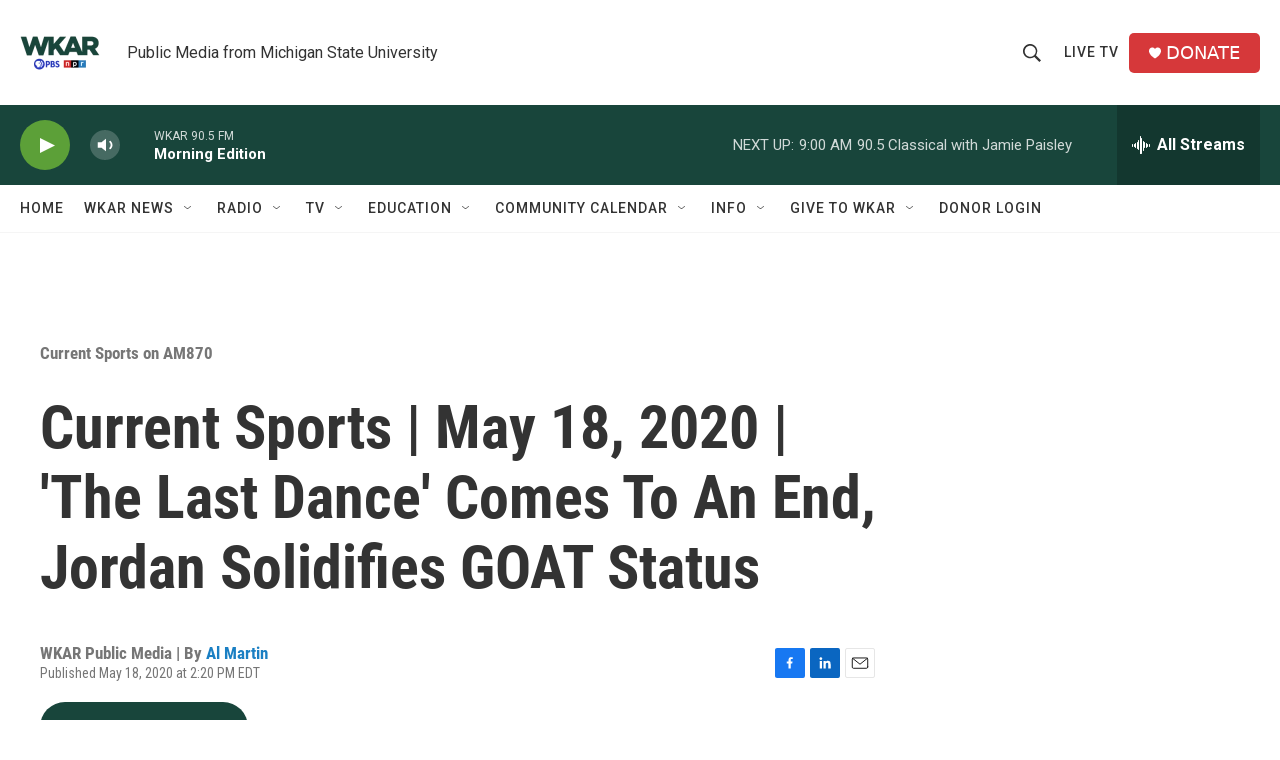

--- FILE ---
content_type: text/html; charset=utf-8
request_url: https://www.google.com/recaptcha/api2/aframe
body_size: 265
content:
<!DOCTYPE HTML><html><head><meta http-equiv="content-type" content="text/html; charset=UTF-8"></head><body><script nonce="cipXvZLt1le4ETFUE5-Mxg">/** Anti-fraud and anti-abuse applications only. See google.com/recaptcha */ try{var clients={'sodar':'https://pagead2.googlesyndication.com/pagead/sodar?'};window.addEventListener("message",function(a){try{if(a.source===window.parent){var b=JSON.parse(a.data);var c=clients[b['id']];if(c){var d=document.createElement('img');d.src=c+b['params']+'&rc='+(localStorage.getItem("rc::a")?sessionStorage.getItem("rc::b"):"");window.document.body.appendChild(d);sessionStorage.setItem("rc::e",parseInt(sessionStorage.getItem("rc::e")||0)+1);localStorage.setItem("rc::h",'1770036411204');}}}catch(b){}});window.parent.postMessage("_grecaptcha_ready", "*");}catch(b){}</script></body></html>